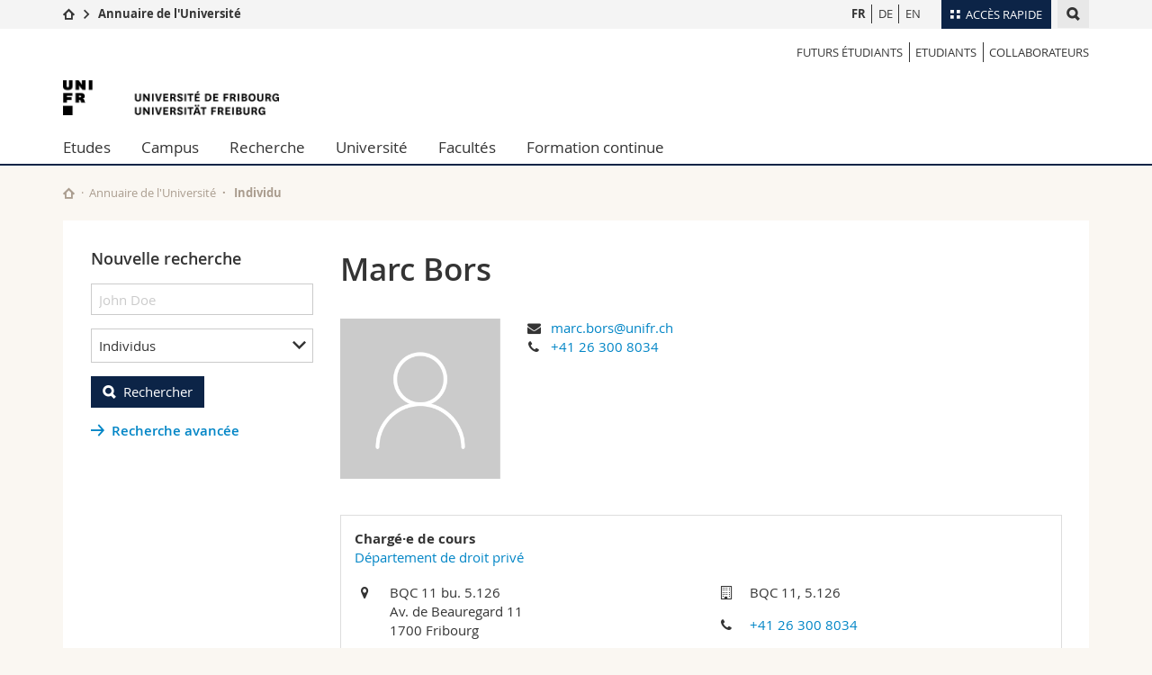

--- FILE ---
content_type: text/html; charset=UTF-8
request_url: https://www.unifr.ch/directory/fr/people/4180/27dae
body_size: 12952
content:
<!--[if lt IE 9]><!DOCTYPE html PUBLIC "-//W3C//DTD XHTML 1.1//EN" "http://www.w3.org/TR/xhtml11/DTD/xhtml11.dtd"><![endif]-->
<!--[if gt IE 8]><!-->
<!DOCTYPE html>
<!--<![endif]-->
<!--[if lt IE 7]><html xmlns="http://www.w3.org/1999/xhtml" class="lt-ie9 lt-ie8 lt-ie7"> <![endif]-->
<!--[if IE 7]><html xmlns="http://www.w3.org/1999/xhtml" class="lt-ie9 lt-ie8"> <![endif]-->
<!--[if IE 8]><html xmlns="http://www.w3.org/1999/xhtml" class="lt-ie9"> <![endif]-->
<!--[if IE 9]><html class="ie9"> <![endif]-->
<!--[if gt IE 9]><!-->
<html lang="fr"><!--<![endif]-->

<head>
    <link rel="preconnect" href="https://cdn.unifr.ch" />
    <link rel="dns-prefetch" href="https://www.googletagmanager.com" />
    <link rel="dns-prefetch" href="https://www.google.com" />
    <link rel="preload" href="https://cdn.unifr.ch/Assets/fonts/OpenSans-Regular-webfont.woff" as="font"
        type="font/woff" crossorigin>
    <link rel="preload" href="https://cdn.unifr.ch/Assets/fonts/OpenSans-Semibold-webfont.woff" as="font"
        type="font/woff" crossorigin>
    <link rel="preload" href="https://cdn.unifr.ch/Assets/fonts/OpenSans-Bold-webfont.woff" as="font"
        type="font/woff" crossorigin>
    <link rel="preload" href="https://cdn.unifr.ch/Assets/fonts/OpenSans-Light-webfont.woff" as="font"
        type="font/woff" crossorigin>

    <meta http-equiv="X-UA-Compatible" content="IE=edge,chrome=1">
    <meta charset="utf-8">
    <meta name="viewport" content="width=device-width, initial-scale=1">
    <meta name="csrf-token" content="4LSjIy5hkA9toUUHrTHe70NCOooREjsom3TFjTKQ" />
            <meta name="robots" content="index, follow">
        <link rel="alternate" hreflang="en" href="https://www.unifr.ch/directory/en/people/4180/27dae"><link rel="alternate" hreflang="de" href="https://www.unifr.ch/directory/de/people/4180/27dae">        <link rel="canonical" href="https://www.unifr.ch/directory/fr/people/4180/27dae">
    
    

    <title>
                    Marc Bors
         - Université de Fribourg
    </title>

    <link href="//cdn.unifr.ch/uf/v2.4.3/css/bootstrap.css" rel="stylesheet" media="all" type="text/css"
        crossorigin>
    <link href="//cdn.unifr.ch/uf/v2.4.3/css/main.css" rel="stylesheet" media="all" type="text/css" crossorigin>
    <link href="https://www.unifr.ch/directory/css/app.css" rel="stylesheet" media="all" type="text/css" crossorigin>
    <link href="//cdn.unifr.ch/uf/v2.4.3/css/directory.css" rel="stylesheet" media="all" type="text/css"
        crossorigin>
    <link rel="shortcut icon" type="image/ico" href="//cdn.unifr.ch/sharedconfig/favicon/favicon.ico">

    <!-- Load IE8 specific styles-->
    <!--[if lt IE 9]> <link href="//cdn.unifr.ch/uf/v2.4.3/css/old_ie.css" rel="stylesheet"/><![endif]-->


    
    <script src="//cdn.unifr.ch/uf/v2.4.3/js/modernizr.js"></script>
    <!-- HTML5 shim and Respond.js for IE8 support of HTML5 elements and media queries -->
    <!-- WARNING: Respond.js doesn't work if you view the page via file:// -->
    <!--[if lt IE 9]>
  <script src="https://oss.maxcdn.com/html5shiv/3.7.2/html5shiv.min.js"></script>
  <script src="https://oss.maxcdn.com/respond/1.4.2/respond.min.js"></script>
 <![endif]-->

    <!-- Google Tag Manager -->
    <script>
        (function(w, d, s, l, i) {
            w[l] = w[l] || [];
            w[l].push({
                'gtm.start': new Date().getTime(),
                event: 'gtm.js'
            });
            var f = d.getElementsByTagName(s)[0],
                j = d.createElement(s),
                dl = l != 'dataLayer' ? '&l=' + l : '';
            j.async = true;
            j.src =
                'https://www.googletagmanager.com/gtm.js?id=' + i + dl;
            f.parentNode.insertBefore(j, f);
        })(window, document, 'script', 'dataLayer', 'GTM-K8998TH');
    </script>
    <!-- End Google Tag Manager -->


    </head>

<body data-lang="fr" class="marine">
    <!-- Google Tag Manager (noscript) -->
    <noscript><iframe src="https://www.googletagmanager.com/ns.html?id=GTM-K8998TH" height="0" width="0"
            style="display:none;visibility:hidden"></iframe></noscript>
    <!-- End Google Tag Manager (noscript) -->
    <!-- Page wrapper-->
    <div id="wrapper">
        <!-- Fixed header-->
        <nav class="fixed-header pusher">
            <div class="fixed-header--bg">
                <div class="container clearfix">

                    <!-- The logo -->
                    <a href="javascript:;" class="open-offcanvas square bg-branded hover hidden-desktop"></a><a
                        href="javascript:;" class="hidden-desktop square logo"></a>


                    <div class="search hidden-mobile">

                        <script class="search--template" type="text/template">
							<li>
								<a class="search--result-link" href="<%= link %>"></a>
								<h5><%= htmlTitle %></h5>
								<p><%= htmlSnippet %></p>
							</li>
						</script>


                        <script class="search--show-more" type="text/template">
                            <li class="text-align-center search--more-results">
                                <a class="search--result-link" href="#"></a>
                                <p>Voir plus de résultats</p>
                                <p>
                                	<i class="gfx gfx-arrow-down"></i>
                                </p>
							</li>
						</script>

                        <a href="#" data-expander-toggler="search-47727"
                            data-fixed-mode-toggler="tablet laptop desktop large" class="search--toggler square"><i
                                class="gfx gfx-search"></i></a>
                        <div data-expander-content="search-47727" data-expander-group="mobile-nav"
                            class="search--input">
                            <div class="container">
                                <div class="input-group">
                                    <input type="text" class="form-control" />
                                    <span class="input-group-btn sd">
                                        <input type="radio" name="searchdomain" value="www.unifr.ch/uni/"
                                            id="local-" class="hidden" />
                                        <label for="local-" class="btn btn-default sd">Local</label>
                                    </span>
                                    <span class="input-group-btn sd">
                                        <input type="radio" name="searchdomain" value="www.unifr.ch"
                                            checked="checked" id="global-" class="hidden" />
                                        <label for="global-" class="btn btn-primary">Global</label>
                                    </span>
                                </div>

                                <ul class="search--results">
                                    <li class="blank-slate">Aucun résultat</li>
                                </ul>
                            </div>
                        </div>
                    </div>


                    <div class="meta-menu"><a href="#" data-fixed-mode-toggler="mobile" data-accordion-toggler="metamenu" class="square meta-menu--toggler hover bg-branded-desk"><i class="gfx gfx-tiles"></i><i class="square-triangle"></i><span class="hidden-mobile">Accès rapide</span></a>
    <div data-accordion-content="metamenu" data-accordion-group="mobile-nav" class="meta-menu--content">
        <nav data-scroll-container="data-scroll-container" class="container">
            <ul>
                <li class="first-level"><a href="#" data-accordion-toggler="meta2" data-scroll-to-me="data-scroll-to-me">Université</a>
                    <nav data-accordion-content="meta2">
                        <ul>
                            <li><a href="https://studies.unifr.ch/fr" title="Les études: Bachelor, Master, Doctorat">Etudes</a></li>
                            <li><a href="https://www.unifr.ch/campus/fr" title="La vie sur le Campus">Campus</a></li>
                            <li><a href="https://www.unifr.ch/research/fr" title="La recherche">Recherche</a></li>
                            <li><a href="https://www.unifr.ch/uni/fr" title="L'Université en bref">Université</a></li>
                            <li><a href="https://www.unifr.ch/formcont/fr"  title="Formation continue">Formation continue</a></li>
                        </ul>
                    </nav>
                </li>
                <li class="first-level"><a href="#" data-accordion-toggler="meta1" data-scroll-to-me="data-scroll-to-me">Facultés</a>
                    <nav data-accordion-content="meta1">
                        <ul>
                            <li><a href="https://www.unifr.ch/theo/fr" title="Accéder à la Faculté de théologie"><span class="glyphicon glyphicon-stop color-orange" aria-hidden="true"></span> Théologie</a></li>
                            <li><a href="https://www.unifr.ch/ius/fr" title="Accéder à la Faculté de droit"><span class="glyphicon glyphicon-stop color-red" aria-hidden="true"></span> Droit</a></li>
                            <li><a href="https://www.unifr.ch/ses/fr" title="Accéder à la Faculté des sciences économiques et sociales"> <span class="glyphicon glyphicon-stop color-purple" aria-hidden="true"></span> Sciences économiques et sociales et management</a></li>
							<li><a href="https://www.unifr.ch/lettres/fr" title="Accéder à la Faculté des lettres et des sciences humaines"><span class="glyphicon glyphicon-stop color-sky" aria-hidden="true"></span> Lettres et sciences humaines</a></li>
							<li><a href="https://www.unifr.ch/eduform/fr" title="Accéder à la Faculté des sciences de l'éducation et de la formation"><span class="glyphicon glyphicon-stop color-violet" aria-hidden="true"></span> Sciences de l'éducation et de la formation</a></li>
                            <li><a href="https://www.unifr.ch/scimed/fr" title="Accéder à la Faculté des sciences et de médecine "><span class="glyphicon glyphicon-stop color-green" aria-hidden="true"></span> Sciences et médecine</a></li>
                             <li><a href="https://www.unifr.ch/faculties/fr/interfacultaire.html" title="Interfacultaire"><span class="glyphicon glyphicon-stop color-marine" aria-hidden="true"></span> Interfacultaire</a></li>
                            
                        </ul>
                    </nav>
                </li>
                <li class="first-level"><a href="https://www.unifr.ch/you-are/fr/" data-accordion-toggler="meta0" data-scroll-to-me="data-scroll-to-me">Vous êtes</a>
                    <nav data-accordion-content="meta0">
                        <ul>
                            <li><a href="https://www.unifr.ch/you-are/fr/futurs-etudiants/" title="Vous êtes... futur·e·s étudiant·e·s">Futurs étudiants</a></li>
                            <li><a href="https://www.unifr.ch/you-are/fr/etudiants/" title="Vous êtes... étudiant·e·s">Etudiants</a></li>
                            <li><a href="https://www.unifr.ch/you-are/fr/medias/" title="Vous êtes... médias">Médias</a></li>
                            <li><a href="https://www.unifr.ch/you-are/fr/chercheurs/" title="Vous êtes... chercheuses et chercheurs">Chercheurs</a></li>
                            <li><a href="https://www.unifr.ch/you-are/fr/collaborateurs/" title="Vous êtes... collaboratrices et collaborateurs">Collaborateurs</a></li>
							<li><a href="https://www.unifr.ch/you-are/fr/doctorants/" title="Vous êtes... doctorant·e·s ">Doctorants</a></li>
                        </ul>
                    </nav>
                </li>
                <li class="first-level meta-menu--contact bg-branded-desk">
                    <a href="#" class="hidden-lg hidden-md" data-accordion-toggler="contact" data-scroll-to-me="data-scroll-to-me">Ressources</a>
					<nav data-accordion-content="contact">
                        <ul>
                            <li><a href="https://www.unifr.ch/directory/fr"><span class="fa fa-user fa-fw" aria-hidden="true"></span> Annuaire du personnel</a></li>
                            <li><a href="https://www.unifr.ch/map"><span class="fa fa-map-signs fa-fw" aria-hidden="true"></span> Plan d'accès</a></li>
                            <li><a href="https://www.unifr.ch/biblio"><span class="fa fa-book fa-fw" aria-hidden="true"></span> Bibliothèques</a></li>
                            <li><a href="https://outlook.com/unifr.ch"><span class="fa fa-envelope fa-fw" aria-hidden="true"></span> Webmail</a></li>
                            <li><a href="https://www.unifr.ch/timetable/fr/"><span class="fa fa-calendar fa-fw" aria-hidden="true"></span> Programme des cours</a></li>
                            <li><a href="https://my.unifr.ch"><span class="fa fa-lock fa-fw" aria-hidden="true"></span> MyUnifr</span></a></li>
                        </ul>
                    </nav>
                </li>
            </ul>
        </nav>
    </div>
</div>
                    <!-- Desktop Langmenu -->
                    <nav class="hidden-mobile square language-switch">
                        <ul>
                            <li><a href="https://www.unifr.ch/directory/fr/switch/fr"
                                    class=" bold ">FR</a></li>

                            <li><a href="https://www.unifr.ch/directory/fr/switch/de"
                                    class="">DE</a></li>

                            <li><a href="https://www.unifr.ch/directory/fr/switch/en"
                                    class="">EN</a></li>
                        </ul>
                    </nav>

                    <!-- Global Breadcrumn -->
                    <div class="breadcrumbs square">
                        <a href="http://www.unifr.ch" data-accordion-toggler="crumbs"
                            class="square bg-white hover hidden-desktop breadcrumbs--toggler"
                            data-accordion-state="closed"><i class="gfx gfx-home"></i><i
                                class="square-triangle"></i></a>
                        <div data-accordion-content="crumbs" data-accordion-group="mobile-nav"
                            class="breadcrumbs--content" data-accordion-state="closed">
                            <nav class="breadcrumbs--mobile shortened">
                                <ul class="breadcrumbs--slider">
                                    <!-- level 0 -->
                                    <li><a href="http://www.unifr.ch" class="gfx gfx-home"></a></li>
                                    <!-- level 1 -->
                                    <li class="gfx gfx-triangle-right"></li>
                                    <li class="desktop-expanded">
                                        <a href="https://www.unifr.ch/directory"
                                            class="short bold">Annuaire de l&#039;Université</a>
                                        <a href="https://www.unifr.ch/directory"
                                            class="long bold">Annuaire de l&#039;Université</a>
                                    </li>
                                </ul>
                            </nav>
                        </div>
                    </div>
                    <!-- Global Breadcrumb OLD -->
                </div>
            </div>
        </nav>

        <!-- Offcanvas pusher-->
        <div class="pusher pass-height">
            <!-- Page header/offcanvas-->
            <header id="header" class="offcanvas pass-height">
                <nav class="service-menu">
                    <!-- mobile tools menu -->
                    <div class="hidden-desktop clearfix">

                        <!-- Search Mobile -->

                        <div class="search">

                            <script class="search--template" type="text/template">
								<li>
									<a class="search--result-link" href="<%= link %>"></a>
									<h5><%= htmlTitle %></h5>
									<p><%= htmlSnippet %></p>
								</li>
							</script>


                            <script class="search--show-more" type="text/template">
								<li class="text-align-center search--more-results">
									<a class="search--result-link" href="#"></a>
                                    <p>Voir plus de résultats</p>
                                    <p>
                                    	<i class="gfx gfx-arrow-down"></i>
                                    </p>
								</li>
							</script>

                            <a href="#" data-expander-toggler="search-27564"
                                data-fixed-mode-toggler="tablet laptop desktop large"
                                class="search--toggler square"><i class="gfx gfx-search"></i></a>
                            <div data-expander-content="search-27564" data-expander-group="mobile-nav"
                                class="search--input">
                                <div class="container">

                                    <div class="input-group">
                                        <input type="text" class="form-control" />
                                        <span class="input-group-btn sd">
                                            <input type="radio" name="searchdomain" value="www.unifr.ch/uni/"
                                                id="local-" class="hidden" />
                                            <label for="local-" class="btn btn-default sd">Local</label>
                                        </span>
                                        <span class="input-group-btn sd">
                                            <input type="radio" name="searchdomain" value="www.unifr.ch"
                                                checked="checked" id="global-" class="hidden" />
                                            <label for="global-" class="btn btn-primary">Global</label>
                                        </span>
                                    </div>

                                    <ul class="search--results">
                                        <li class="blank-slate">Aucun résultat</li>
                                    </ul>
                                </div>
                            </div>
                        </div>


                        <!-- langmenu.mobile -->
                        <nav class="language-switch square hover bg-white"><a href="#"
                                data-accordion-toggler="language-switch"
                                class="toggle-language-switch square">FR</a>
                            <div data-accordion-content="language-switch" class="dropdown">
                                <ul class="bg-white">
                                    <li><a href="https://www.unifr.ch/directory/fr/switch/fr"
                                            class="square bg-white hover  bold ">FR</a>
                                    </li>

                                    <li><a href="https://www.unifr.ch/directory/fr/switch/de"
                                            class="square bg-white hover ">DE</a>
                                    </li>

                                    <li><a href="https://www.unifr.ch/directory/fr/switch/en"
                                            class="square bg-white hover ">EN</a>
                                    </li>
                                </ul>
                            </div>
                        </nav>
                        <a href="javascript:;" class="close-offcanvas square hover bg-marine"></a>
                    </div>

                    <div class="hidden-mobile">
                        <div class="container service-menu--relation">
                            <nav class="clearfix">
                                <ul>
                                    <li class="first"><a
                                            href="///you-are/fr/futurs-etudiants"
                                            title="Futurs étudiants">Futurs étudiants</a>
                                    </li>
                                    <li><a href="///you-are/fr/etudiants"
                                            title="Etudiants">Etudiants</a>
                                    </li>
                                    <li class="last"><a
                                            href="///you-are/fr/collaborateurs"
                                            title="Collaborateurs">Collaborateurs</a>
                                    </li>
                                </ul>
                            </nav>

                            <h1 class="logo"><span class="sr-only">University of Fribourg</span><a
                                    href="//www.unifr.ch"><img src="//cdn.unifr.ch/uf/v2.4.3/gfx/logo.png" /></a>
                            </h1>
                            <p class="service-menu--department"></p>
                        </div>
                    </div>
                </nav>

                <!-- to toggle between the two types of navigation. The underlying-->
                <!-- structure is exactly the same.-->
                <nav class="push-menu container">
                    <!-- First navigation level is visible, therefore needs-->
                    <!-- the class .in-->
                    <!-- .default is needed to not register a swipe event listener-->
                    <div class="level default in">
                        <ul><li class=""><a href="//www.unifr.ch/studies/fr/ " class="deeper">Etudes</a><div class="level"><ul><li><a href="#" class="back">Back</a></li>

<!-- start parentRowTpl -->
<li class="">
	<a href="https://studies.unifr.ch/fr" title="Offre d'études"   class="deeper">
		Offre d'études
		<!--<span class="deeper"></span>-->
	</a>
	


<!-- start innerTpl -->
<div class="level">
	<ul>
		<li><a href="#" class="back">Retour</a></li>
		<li><a href="https://studies.unifr.ch/fr/" title="Offre d’études complète" >Offre d’études complète</a></li>
<li><a href="https://studies.unifr.ch/fr/offre/courses/?ba=1&ma=0&do=0" title="Bachelor" >Bachelor</a></li>
<li><a href="https://studies.unifr.ch/fr/offre/courses/?ba=0&ma=1&do=0" title="Master" >Master</a></li>
<li><a href="https://studies.unifr.ch/fr/offre/courses/?ba=0&ma=0&do=1" title="Doctorat" >Doctorat</a></li>

	</ul>
</div>
<!-- end innerTpl -->
</li>
<!-- end parentRowTpl -->


<!-- start parentRowTpl -->
<li class="">
	<a href="//www.unifr.ch/studies/fr/organisation/" title="Organisation des études"   class="deeper">
		Organisation des études
		<!--<span class="deeper"></span>-->
	</a>
	


<!-- start innerTpl -->
<div class="level">
	<ul>
		<li><a href="#" class="back">Retour</a></li>
		<li><a href="//www.unifr.ch/studies/fr/organisation/debut-etudes/" title="Début des études" >Début des études</a></li>
<li><a href="//www.unifr.ch/studies/fr/organisation/pendant-etudes/" title="Pendant les études" >Pendant les études</a></li>
<li><a href="//www.unifr.ch/studies/fr/organisation/prestations-admin-etudiants/" title="Prestations administratives étudiant·e·s Unifr" >Prestations administratives étudiant·e·s Unifr</a></li>
<li><a href="//www.unifr.ch/studies/fr/organisation/lexique/" title="Glossaire" >Glossaire</a></li>

	</ul>
</div>
<!-- end innerTpl -->
</li>
<!-- end parentRowTpl -->


<!-- start parentRowTpl -->
<li class="">
	<a href="//www.unifr.ch/studies/fr/choisir-fribourg/vivre-fribourg.html" title="Choisir Fribourg"   class="deeper">
		Choisir Fribourg
		<!--<span class="deeper"></span>-->
	</a>
	


<!-- start innerTpl -->
<div class="level">
	<ul>
		<li><a href="#" class="back">Retour</a></li>
		<li><a href="//www.unifr.ch/studies/fr/choisir-fribourg/vivre-fribourg.html" title="Vivre à Fribourg" >Vivre à Fribourg</a></li>
<li><a href="//www.unifr.ch/studies/fr/choisir-fribourg/habiter-fribourg.html" title="Habiter à Fribourg" >Habiter à Fribourg</a></li>
<li><a href="//www.unifr.ch/studies/fr/choisir-fribourg/fribourg-region.html" title="Fribourg et sa région" >Fribourg et sa région</a></li>

	</ul>
</div>
<!-- end innerTpl -->
</li>
<!-- end parentRowTpl -->


<!-- start parentRowTpl -->
<li class="">
	<a href="//www.unifr.ch/studies/fr/admission/" title="Admission"   class="deeper">
		Admission
		<!--<span class="deeper"></span>-->
	</a>
	


<!-- start innerTpl -->
<div class="level">
	<ul>
		<li><a href="#" class="back">Retour</a></li>
		<li><a href="//www.unifr.ch/studies/fr/admission/admission-bachelor/" title="Bachelor" >Bachelor</a></li>
<li><a href="//www.unifr.ch/studies/fr/admission/admission-master/" title="Master" >Master</a></li>
<li><a href="//www.unifr.ch/studies/fr/admission/admission-deem/" title="DEEM" >Diplôme d’enseignement pour les écoles de maturité (DEEM)</a></li>
<li><a href="//www.unifr.ch/studies/fr/admission/admission-doctorat-post-doctorat/" title="Doctorat & post-doctorat" >Doctorat & post-doctorat</a></li>
<li><a href="//www.unifr.ch/studies/fr/admission/admission-etudiant-hote/" title="Etudiant hôte" >Etudiant hôte</a></li>
<li><a href="//www.unifr.ch/studies/fr/admission/admission-auditeur.html" title="Auditeur" >Auditeur</a></li>
<li><a href="//www.unifr.ch/studies/fr/admission/personnesrefugiees.html" title="Réfugié" >Personnes réfugiées</a></li>
<li><a href="//www.unifr.ch/studies/fr/admission/welcome-center.html" title="Welcome Center" >Welcome Center</a></li>
<li><a href="//www.unifr.ch/studies/fr/admission/contact-and-team/contact.html" title="Contact & Team" >Contact & team</a></li>
<li><a href="//www.unifr.ch/studies/fr/organisation/prestations-admin-etudiants/" title="Prestations administratives étudiants Unifr" >Prestations administratives pour les étudiants de l'Unifr</a></li>

	</ul>
</div>
<!-- end innerTpl -->
</li>
<!-- end parentRowTpl -->


<!-- start parentRowTpl -->
<li class="">
	<a href="//www.unifr.ch/studies/fr/mobilite/" title="Mobilité à l'Université de Fribourg"   class="deeper">
		Mobilité
		<!--<span class="deeper"></span>-->
	</a>
	


<!-- start innerTpl -->
<div class="level">
	<ul>
		<li><a href="#" class="back">Retour</a></li>
		<li><a href="//www.unifr.ch/studies/fr/mobilite/incoming/" title="Incoming" >Incoming</a></li>
<li><a href="//www.unifr.ch/studies/fr/mobilite/outgoing/" title="Outgoing" >Outgoing</a></li>
<li><a href="//www.unifr.ch/studies/fr/mobilite/contact/" title="Contact" >Contact</a></li>

	</ul>
</div>
<!-- end innerTpl -->
</li>
<!-- end parentRowTpl -->


<!-- start parentRowTpl -->
<li class="">
	<a href="//www.unifr.ch/studies/fr/diploma/" title="Diplôme"   class="deeper">
		Diplôme
		<!--<span class="deeper"></span>-->
	</a>
	


<!-- start innerTpl -->
<div class="level">
	<ul>
		<li><a href="#" class="back">Retour</a></li>
		<li><a href="//www.unifr.ch/studies/fr/diploma/diplome.html" title="Diplôme de l’Université" >Diplôme de l’Université </a></li>
<li><a href="//www.unifr.ch/studies/fr/diploma/supplement-au-diplome.html" title="Supplément au diplôme" >Supplément au diplôme</a></li>
<li><a href="//www.unifr.ch/studies/fr/diploma/verification.html" title="Vérification" >Vérification</a></li>
<li><a href="//www.unifr.ch/studies/fr/diploma/duplicata.html" title="Duplicata" >Duplicata</a></li>
<li><a href="//www.unifr.ch/studies/fr/diploma/equivalence-licence-master.html" title="Équivalence licence / master" >Équivalence licence / master</a></li>
<li><a href="//www.unifr.ch/studies/fr/diploma/copie-conforme-certification.html" title="Copie conforme, certification de l'original" >Copie conforme, certification de l'original</a></li>

	</ul>
</div>
<!-- end innerTpl -->
</li>
<!-- end parentRowTpl -->


<!-- start parentRowTpl -->
<li class="">
	<a href="https://www.unifr.ch/campus/fr/support/" title="Soutien & ressources"   class="deeper">
		Soutien & ressources
		<!--<span class="deeper"></span>-->
	</a>
	


<!-- start innerTpl -->
<div class="level">
	<ul>
		<li><a href="#" class="back">Retour</a></li>
		<li><a href="https://www.unifr.ch/campus/fr/support/soutien-financier/" title="Soutien financier & assurances" >Soutien financier & assurances</a></li>
<li><a href="https://www.unifr.ch/campus/fr/support/sante-bien-etre/" title="Bien-être & santé" >Bien-être & santé</a></li>
<li><a href="https://www.unifr.ch/campus/fr/support/apprentissage-et-reussite/" title="Apprentissage & réussite" >Apprentissage & réussite</a></li>
<li><a href="https://www.unifr.ch/campus/fr/support/egalite-and-parentalite/" title="Egalité & parentalité" >Egalité & parentalité</a></li>
<li><a href="https://www.unifr.ch/campus/fr/support/conflits-et-discrimination/" title="Conflits & discrimination" >Conflits & discrimination</a></li>
<li><a href="https://www.unifr.ch/campus/fr/support/soutien-administratif/" title="Soutien administratif & juridique" >Soutien administratif & juridique</a></li>
<li><a href="https://www.unifr.ch/campus/fr/support/contacts.html" title="Contacts" >Contacts</a></li>
<li><a href="https://www.unifr.ch/campus/fr/support/urgence.html" title="Numéros d'urgence" >Numéros d'urgence</a></li>

	</ul>
</div>
<!-- end innerTpl -->
</li>
<!-- end parentRowTpl -->
</ul> </div> </li><li class=""><a href="//www.unifr.ch/campus/fr/ " class="deeper">Campus</a><div class="level"><ul><li><a href="#" class="back">Back</a></li>

<!-- start parentRowTpl -->
<li class="">
	<a href="//www.unifr.ch/campus/fr/activites-sur-le-campus/" title="Activités"   class="deeper">
		Activités
		<!--<span class="deeper"></span>-->
	</a>
	


<!-- start innerTpl -->
<div class="level">
	<ul>
		<li><a href="#" class="back">Retour</a></li>
		<li><a href="//agenda.unifr.ch/" title="Agenda" >Agenda</a></li>
<li><a href="//www.unifr.ch/campus/fr/activites-sur-le-campus/sports.html" title="Sport" >Sport</a></li>
<li><a href="//www.unifr.ch/campus/fr/activites-sur-le-campus/cours-de-langues.html" title="Cours de langues" >Cours de langues</a></li>
<li><a href="//www.unifr.ch/campus/fr/activites-sur-le-campus/culture-et-vie-sociale.html" title="Culture et vie sociale" >Culture et vie sociale</a></li>
<li><a href="//www.unifr.ch/campus/fr/activites-sur-le-campus/medias.html" title="Médias étudiants" >Médias étudiants</a></li>
<li><a href="//www.unifr.ch/campus/fr/activites-sur-le-campus/associations.html" title="Associations d'étudiant·e·s" >Associations d'étudiant·e·s</a></li>

	</ul>
</div>
<!-- end innerTpl -->
</li>
<!-- end parentRowTpl -->


<!-- start parentRowTpl -->
<li class="">
	<a href="//www.unifr.ch/campus/fr/prestations/" title="Prestations"   class="deeper">
		Prestations
		<!--<span class="deeper"></span>-->
	</a>
	


<!-- start innerTpl -->
<div class="level">
	<ul>
		<li><a href="#" class="back">Retour</a></li>
		<li><a href="http://www.unifr.ch/uni-info" title="Uni-Info" >Uni-Info</a></li>
<li><a href="//www.unifr.ch/campus/fr/prestations/campuscard.html" title="Campus Card" >Campus Card</a></li>
<li><a href="//www.unifr.ch/campus/fr/prestations/informatique.html" title="Informatique" >Informatique</a></li>
<li><a href="//www.unifr.ch/campus/fr/prestations/imprimerie-et-photocopies.html" title="Imprimerie et photocopies" >Imprimerie et photocopies</a></li>
<li><a href="//www.unifr.ch/campus/fr/prestations/objets-trouves.html" title="Objets trouvés" >Objets trouvés</a></li>

	</ul>
</div>
<!-- end innerTpl -->
</li>
<!-- end parentRowTpl -->


<!-- start parentRowTpl -->
<li class="">
	<a href="//www.unifr.ch/campus/fr/infrastructures/" title="Infrastructures"   class="deeper">
		Infrastructures
		<!--<span class="deeper"></span>-->
	</a>
	


<!-- start innerTpl -->
<div class="level">
	<ul>
		<li><a href="#" class="back">Retour</a></li>
		<li><a href="//www.unifr.ch/map/fr" title="Plans d'accès" >Plans d'accès</a></li>
<li><a href="//www.unifr.ch/biblio" title="Bibliothèques" >Bibliothèques</a></li>
<li><a href="//www.unifr.ch/campus/fr/infrastructures/casiers.html" title="Casiers" >Casiers</a></li>
<li><a href="//www.unifr.ch/mensa" title="Restaurants Mensa" >Restaurants (Mensa)</a></li>
<li><a href="//www.unifr.ch/campus/fr/infrastructures/creche.html" title="Crèche" >Crèche</a></li>

	</ul>
</div>
<!-- end innerTpl -->
</li>
<!-- end parentRowTpl -->
<li><a href="//www.unifr.ch/campus/fr/logements.html" title="Logements" >Logements</a></li>


<!-- start parentRowTpl -->
<li class="">
	<a href="//www.unifr.ch/campus/fr/career-services/" title="Career Services"   class="deeper">
		Career Services
		<!--<span class="deeper"></span>-->
	</a>
	


<!-- start innerTpl -->
<div class="level">
	<ul>
		<li><a href="#" class="back">Retour</a></li>
		<li><a href="//www.unifr.ch/campus/fr/career-services/workshops/workshop/" title="Evénements / Workshop" >Evénements / Workshop</a></li>
<li><a href="//www.unifr.ch/campus/fr/career-services/conseil/" title="Conseil carrière" >Conseil carrière</a></li>
<li><a href="//www.unifr.ch/campus/fr/career-services/career-forum/" title="Career Forum" >Career Forum</a></li>
<li><a href="//www.unifr.ch/campus/fr/career-services/employeurs.html" title="Pour les employeurs" >Pour les employeurs</a></li>
<li><a href="//www.unifr.ch/campus/fr/career-services/job.html" title="Offre d'emploi" >Offre d'emploi</a></li>
<li><a href="//www.unifr.ch/campus/fr/career-services/perspectives/" title="Perspectives" >Perspectives</a></li>
<li><a href="//www.unifr.ch/campus/fr/career-services/contact.html" title="Contact" >Contact</a></li>

	</ul>
</div>
<!-- end innerTpl -->
</li>
<!-- end parentRowTpl -->


<!-- start parentRowTpl -->
<li class="">
	<a href="//www.unifr.ch/campus/fr/support/" title="Soutien & ressources"   class="deeper">
		Soutien & ressources
		<!--<span class="deeper"></span>-->
	</a>
	


<!-- start innerTpl -->
<div class="level">
	<ul>
		<li><a href="#" class="back">Retour</a></li>
		<li><a href="//www.unifr.ch/campus/fr/support/soutien-financier/" title="Soutien financier & assurances" >Soutien financier & assurances</a></li>
<li><a href="//www.unifr.ch/campus/fr/support/sante-bien-etre/" title="Bien-être & santé" >Bien-être & santé</a></li>
<li><a href="//www.unifr.ch/campus/fr/support/apprentissage-et-reussite/" title="Apprentissage & réussite" >Apprentissage & réussite</a></li>
<li><a href="//www.unifr.ch/campus/fr/support/egalite-and-parentalite/" title="Egalité & parentalité" >Egalité & parentalité</a></li>
<li><a href="//www.unifr.ch/campus/fr/support/conflits-et-discrimination/" title="Conflits & discrimination" >Conflits & discrimination</a></li>
<li><a href="//www.unifr.ch/campus/fr/support/soutien-administratif/" title="Soutien administratif & juridique" >Soutien administratif & juridique</a></li>
<li><a href="//www.unifr.ch/campus/fr/support/contacts.html" title="Contacts" >Contacts</a></li>
<li><a href="//www.unifr.ch/campus/fr/support/urgence.html" title="Numéros d'urgence" >Numéros d'urgence</a></li>

	</ul>
</div>
<!-- end innerTpl -->
</li>
<!-- end parentRowTpl -->
</ul> </div> </li><li class=""><a href="//www.unifr.ch/research/fr/ " class="deeper">Recherche</a><div class="level"><ul><li><a href="#" class="back">Back</a></li>

<!-- start parentRowTpl -->
<li class="">
	<a href="//www.unifr.ch/research/fr/points-forts/" title="Research @Unifr"   class="deeper">
		Research @Unifr
		<!--<span class="deeper"></span>-->
	</a>
	


<!-- start innerTpl -->
<div class="level">
	<ul>
		<li><a href="#" class="back">Retour</a></li>
		<li><a href="//www.unifr.ch/research/fr/points-forts/sujets-de-recherche-par-faculte/" title="Sujets de recherche par faculté" >Sujets de recherche par faculté</a></li>
<li><a href="//www.unifr.ch/research/fr/points-forts/publications-unifr/" title="Publications @ UniFr" >Publications @ UniFr</a></li>
<li><a href="//www.unifr.ch/research/fr/points-forts/erc/" title="Subventions du Conseil européen de la recherche (ERC)" >ERC Grants</a></li>
<li><a href="//www.unifr.ch/research/fr/points-forts/nccr.html" title="Pôles de recherche nationaux (PRN)" >Pôles de recherche nationaux (PRN)</a></li>

	</ul>
</div>
<!-- end innerTpl -->
</li>
<!-- end parentRowTpl -->


<!-- start parentRowTpl -->
<li class="">
	<a href="//www.unifr.ch/research/fr/news-events/" title="Nouvelles et événements"   class="deeper">
		News & Events
		<!--<span class="deeper"></span>-->
	</a>
	


<!-- start innerTpl -->
<div class="level">
	<ul>
		<li><a href="#" class="back">Retour</a></li>
		<li><a href="//www.unifr.ch/research/fr/news-events/news/" title="Actualités" >Actualités</a></li>
<li><a href="//www.unifr.ch/research/fr/news-events/agenda/" title="Agenda" >Agenda</a></li>
<li><a href="//www.unifr.ch/research/fr/news-events/calls/" title="Calls" >Mises au concours (calls)</a></li>
<li><a href="//www.unifr.ch/research/fr/news-events/magazine-newsletters.html" title="Magazines et newsletters" >Magazines et newsletters</a></li>
<li><a href="//www.unifr.ch/research/fr/news-events/twitter.html" title="Suivez les Tweets de @UnifrResearch" >Suivez les Tweets de @UnifrResearch</a></li>

	</ul>
</div>
<!-- end innerTpl -->
</li>
<!-- end parentRowTpl -->


<!-- start parentRowTpl -->
<li class="">
	<a href="//www.unifr.ch/research/fr/financement/" title="Financement"   class="deeper">
		Financement
		<!--<span class="deeper"></span>-->
	</a>
	


<!-- start innerTpl -->
<div class="level">
	<ul>
		<li><a href="#" class="back">Retour</a></li>
		<li><a href="//www.unifr.ch/research/fr/financement/db-source-financement/" title="Base de données des sources de financement pour la recherche" >Sources de financement</a></li>
<li><a href="//www.unifr.ch/research/fr/financement/grant-tool.html" title="Grant tool" >Grant Tool</a></li>
<li><a href="http://pivot.proquest.com/dashboard" title="Pivot-RP" >Pivot-RP</a></li>
<li><a href="//www.unifr.ch/research/fr/financement/calls/" title="Mises au concours (calls) pour chercheuses et chercheurs" >Mises au concours (calls)</a></li>
<li><a href="//www.unifr.ch/research/fr/financement/recherche-linnovation-dans-lue.html" title="Tout savoir sur la recherche et l'innovation dans l'UE" >Tout savoir sur la recherche et l'innovation dans l'UE</a></li>
<li><a href="//www.unifr.ch/research/fr/financement/financements-internes/" title="Financements internes" >Financements internes @ Unifr</a></li>
<li><a href="//www.unifr.ch/research/fr/financement/externe-datenbanken-und-listen.html" title="Bases de données et listes externes" >Bases de données et listes externes</a></li>
<li><a href="//www.unifr.ch/research/fr/financement/faq/" title="FAQs" >FAQs</a></li>

	</ul>
</div>
<!-- end innerTpl -->
</li>
<!-- end parentRowTpl -->


<!-- start parentRowTpl -->
<li class="">
	<a href="//www.unifr.ch/research/fr/valeurs-et-éthique/" title="Valeurs et éthique"   class="deeper">
		Valeurs et éthique 
		<!--<span class="deeper"></span>-->
	</a>
	


<!-- start innerTpl -->
<div class="level">
	<ul>
		<li><a href="#" class="back">Retour</a></li>
		<li><a href="https://www.unifr.ch/uni/fr/portrait/valeurs.html" title="Valeurs" >Valeurs de l'UniFr</a></li>
<li><a href="https://www.unifr.ch/scimed/fr/research/animaux/" title="Recherche impliquant des animaux" >Recherche impliquant des animaux</a></li>
<li><a href="https://www.unifr.ch/uni/fr/organisation/services-du-rectorat/service-juridique/ethique-dans-la-recherche/recherche-etre-humain.html" title="Recherche sur l'être humain" >Recherche sur l'être humain</a></li>
<li><a href="//www.unifr.ch/research/fr/valeurs-et-éthique/bonnes-pratiques-de-recherche/" title="Bonnes pratiques de recherche" >Bonnes pratiques de recherche</a></li>
<li><a href="https://www.unifr.ch/uni/fr/organisation/services-du-rectorat/service-juridique/ethique-dans-la-recherche/protection-des-donnees.html" title="Protection des données dans la recherche" >Protection des données dans la recherche</a></li>
<li><a href="https://www.unifr.ch/research/fr/openscience/" title="Open Science" >Open Science</a></li>

	</ul>
</div>
<!-- end innerTpl -->
</li>
<!-- end parentRowTpl -->


<!-- start parentRowTpl -->
<li class="">
	<a href="//www.unifr.ch/research/fr/openscience/" title="Open Science"   class="deeper">
		Open Science
		<!--<span class="deeper"></span>-->
	</a>
	


<!-- start innerTpl -->
<div class="level">
	<ul>
		<li><a href="#" class="back">Retour</a></li>
		<li><a href="//www.unifr.ch/research/fr/openscience/open-research-data/" title="(Open) Research Data" >(Open) Research Data</a></li>
<li><a href="//www.unifr.ch/research/fr/openscience/open-access/" title="Open Access" >Open Access</a></li>
<li><a href="//www.unifr.ch/research/fr/openscience/orcid/" title="ORCiD" >ORCiD</a></li>
<li><a href="http://www.unifr.ch/biblio/fr" title="Bibliothèques" >Bibliothèques</a></li>
<li><a href="//www.unifr.ch/research/fr/openscience/plagiarism.html" title="Research integrity" >Intégrité de la recherche</a></li>
<li><a href="//www.unifr.ch/research/fr/openscience/open-science-evenements/" title="Événements Open Science" >Événements Open Science</a></li>
<li><a href="//www.unifr.ch/research/fr/openscience/open-science-support.html" title="Open Science Support Services for Researchers" >Open Science Support @ UniFr</a></li>

	</ul>
</div>
<!-- end innerTpl -->
</li>
<!-- end parentRowTpl -->
<li><a href="https://www.unifr.ch/innovation/fr/" title="Innovation" >Innovation</a></li>


<!-- start parentRowTpl -->
<li class="">
	<a href="//www.unifr.ch/research/fr/contact/liste-des-contacts.html" title="Contact et services"   class="deeper">
		Contact & Services
		<!--<span class="deeper"></span>-->
	</a>
	


<!-- start innerTpl -->
<div class="level">
	<ul>
		<li><a href="#" class="back">Retour</a></li>
		<li><a href="//www.unifr.ch/research/fr/contact/promrech.html" title="Service Promotion Recherche" 1533,2232,2243,2245,1571,2246,2247,2241,2318,2329,2330,2331,,,,,,,,,,,,,,,,,,,,,,,,,,,,,,,,,,,,,,,,,,,,,,,,,,,,,,,,,,,,,,,,,,,,,,,,,,,,,,,,,,,,,,,,,,,,,,,,,,,,,,,,,,,,,,,,,,,,,,,,,,,,,,,,,,2317>Service Promotion Recherche</a></li>
<li><a href="https://www.unifr.ch/innovation/fr/contact/contact.html" title="Transfert de connaissances et de technologie" >Transfert de connaissances et de technologie </a></li>
<li><a href="https://www.unifr.ch/uni/fr/organisation/acad/international/" title="Service des relations internationales" >Relations internationales</a></li>
<li><a href="http://www.unifr.ch/graduatecampus/fr/" title="Graduate Campus Unifr" >Graduate Campus Unifr</a></li>
<li><a href="https://fondation.unifr.ch/fr/" title="Fondation de l'Université" >Fondation de l'Université</a></li>
<li><a href="//www.unifr.ch/research/fr/contact/recherche-emploi.html" title="Carrière & Emploi" >Carrière & Emploi</a></li>
<li><a href="//www.unifr.ch/research/fr/contact/welcomecenter/" title="Welcome Center" >Welcome Center</a></li>

	</ul>
</div>
<!-- end innerTpl -->
</li>
<!-- end parentRowTpl -->
</ul> </div> </li><li class="">
    <a href="//www.unifr.ch/uni/fr/ " class="deeper">Université</a>
    <div class="level">
        <ul><li><a href="#" class="back">Back</a></li>

<!-- start parentRowTpl -->
<li class="">
	<a href="//www.unifr.ch/uni/fr/portrait/en-bref.html" title="Portrait"   class="deeper">
		Portrait
		<!--<span class="deeper"></span>-->
	</a>
	


<!-- start innerTpl -->
<div class="level">
	<ul>
		<li><a href="#" class="back">Retour</a></li>
		<li><a href="//www.unifr.ch/uni/fr/portrait/en-bref.html" title="L'université en bref" >En bref</a></li>
<li><a href="//www.unifr.ch/uni/fr/portrait/historique.html" title="Historique" >Historique</a></li>
<li><a href="//www.unifr.ch/uni/fr/portrait/valeurs.html" title="Valeurs" >Valeurs</a></li>
<li><a href="//www.unifr.ch/uni/fr/portrait/strategie.html" title="Stratégie 2030" >Stratégie</a></li>
<li><a href="//www.unifr.ch/uni/fr/portrait/digitalisation.html" title="Stratégie de digitalisation" >Stratégie de digitalisation</a></li>
<li><a href="//www.unifr.ch/uni/fr/portrait/linguistique/" title="Politique des langues" >Politique des langues</a></li>
<li><a href="https://www.unifr.ch/rapport-annuel/fr/" title="Rapport annuel" >Rapport annuel</a></li>
<li><a href="//www.unifr.ch/uni/fr/portrait/statistiques.html" title="Statistiques" >Statistiques</a></li>
<li><a href="//www.unifr.ch/uni/fr/portrait/rankings.html" title="Classements" >Classements</a></li>
<li><a href="//www.unifr.ch/uni/fr/portrait/visite-virtuelle.html" title="Visite virtuelle" >Visite virtuelle</a></li>
<li><a href="//www.unifr.ch/uni/fr/portrait/partenariats.html" title="Partenariats et relations internationales" >Partenariats et relations internationales</a></li>

	</ul>
</div>
<!-- end innerTpl -->
</li>
<!-- end parentRowTpl -->


<!-- start parentRowTpl -->
<li class="">
	<a href="//www.unifr.ch/uni/fr/organisation/" title="Organisation"   class="deeper">
		Organisation
		<!--<span class="deeper"></span>-->
	</a>
	


<!-- start innerTpl -->
<div class="level">
	<ul>
		<li><a href="#" class="back">Retour</a></li>
		<li><a href="//www.unifr.ch/uni/fr/organisation/organigramme.html" title="Organigramme" >Organigramme</a></li>
<li><a href="//www.unifr.ch/uni/fr/organisation/senat/" title="Sénat" >Sénat</a></li>
<li><a href="//www.unifr.ch/uni/fr/organisation/direction/" title="Direction de l'Université" >Direction de l'Université</a></li>
<li><a href="//www.unifr.ch/uni/fr/organisation/services-du-rectorat/" title="Services du Rectorat" >Services du Rectorat</a></li>
<li><a href="//www.unifr.ch/uni/fr/organisation/acad/" title="Services académiques" >Services académiques</a></li>
<li><a href="//www.unifr.ch/uni/fr/organisation/services-administratifs/" title="Services administratifs" >Services administratifs</a></li>
<li><a href="//www.unifr.ch/uni/fr/organisation/services-it/" title="Services IT" >Services IT</a></li>
<li><a href="http://www.unifr.ch/faculties/fr/" title="Facultés & Instituts" >Facultés & Instituts</a></li>
<li><a href="//www.unifr.ch/uni/fr/organisation/corps-universitaires/" title="Corps universitaires" >Corps universitaires</a></li>
<li><a href="//www.unifr.ch/uni/fr/organisation/commissions/" title="Commissions" >Commissions</a></li>
<li><a href="//www.unifr.ch/uni/fr/organisation/office-mediation.html" title="Service de médiation de l'Université de Fribourg" >Service de médiation / Ombudsstelle</a></li>

	</ul>
</div>
<!-- end innerTpl -->
</li>
<!-- end parentRowTpl -->
<li><a href="//www.unifr.ch/uni/fr/legislation/" title="Statuts et règlements" >Statuts & règlements</a></li>
<li><a href="//www.unifr.ch/map" title="Plans d'accès" >Plans d'accès</a></li>


<!-- start parentRowTpl -->
<li class="">
	<a href="//www.unifr.ch/uni/fr/science-and-societe/" title="Science & Société"   class="deeper">
		Science & Société
		<!--<span class="deeper"></span>-->
	</a>
	


<!-- start innerTpl -->
<div class="level">
	<ul>
		<li><a href="#" class="back">Retour</a></li>
		<li><a href="//www.unifr.ch/uni/fr/science-and-societe/cafes-scientifiques/" title="Cafés scientifiques" >Cafés scientifiques</a></li>
<li><a href="//www.unifr.ch/uni/fr/science-and-societe/mt-180/" title="Ma thèse en 180s" >Ma thèse en 180s</a></li>
<li><a href="//events.unifr.ch/scienceslam" title="Science Slam" >Science Slam</a></li>
<li><a href="https://events.unifr.ch/wins/fr/" title="Science For Youth SFY" >Science For Youth SFY</a></li>
<li><a href="https://www.unifr.ch/studies/fr/offre/autres-formations/uni3a.html" title="Université des aînés" >Université des aînés</a></li>
<li><a href="https://events.unifr.ch/internetpourlesfilles/" title="Internet & Code pour les filles" >Internet & Code pour les filles</a></li>
<li><a href="http://events.unifr.ch/futurentousgenres/fr/" title="Journée "Futur en tous genres"" >Journée "Futur en tous genres"</a></li>
<li><a href="//www.unifr.ch/gouters" title="Goûters scientifiques" >Goûters scientifiques</a></li>
<li><a href="//events.unifr.ch/kidsuni/fr" title="Kids-uni" >Kids-uni</a></li>
<li><a href="//www.bible-orient-museum.ch/" title="Musée Bible + Orient" >Musée Bible + Orient</a></li>
<li><a href="//www.unifr.ch/jardin-botanique/fr/" title="Jardin botanique" >Jardin botanique</a></li>
<li><a href="https://events.unifr.ch/droitcinema/fr/" title="Le Droit dans le cinéma" >Le Droit dans le cinéma</a></li>
<li><a href="https://events.unifr.ch/cerveau/fr/" title="Semaine du cerveau" >Semaine du cerveau</a></li>
<li><a href="https://events.unifr.ch/bilinguisme/fr/" title="Rendez-vous bilingues" >Rendez-vous bilingues</a></li>
<li><a href="//www.unifr.ch/agenda" title="Agenda" >Agenda</a></li>

	</ul>
</div>
<!-- end innerTpl -->
</li>
<!-- end parentRowTpl -->
<li><a href="//www.unifr.ch/alumni" title="Alumni" >Alumni</a></li>
<li><a href="//www.unifr.ch/sp/fr" title="Travailler à l'Université" >Travailler à l'Université</a></li>
</ul>
    </div>
</li><li class=""><a href="//www.unifr.ch/faculties/fr/ " class="deeper">Facultés</a><div class="level"><ul><li><a href="#" class="back">Back</a></li><li><a href="https://www.unifr.ch/theo" title="Faculté de théologie" >Faculté de théologie</a></li>
<li><a href="https://www.unifr.ch/ius" title="Faculté de droit" >Faculté de droit</a></li>
<li><a href="https://www.unifr.ch/ses" title="Faculté des sciences économiques et sociales et du management" >Faculté des sciences économiques et sociales et du management</a></li>
<li><a href="https://www.unifr.ch/lettres" title="Faculté des lettres et des sciences humaines" >Faculté des lettres et des sciences humaines</a></li>
<li><a href="https://www.unifr.ch/eduform/fr/" title="Faculté des sciences de l’éducation et de la formation" >Faculté des sciences de l’éducation et de la formation</a></li>
<li><a href="https://www.unifr.ch/scimed/" title="Faculté des sciences et de médecine" >Faculté des sciences et de médecine</a></li>
<li><a href="//www.unifr.ch/faculties/fr/interfacultaire.html" title="Interfacultaire" >Interfacultaire</a></li>
</ul> </div> </li>


<li class="">
	<a href="//www.unifr.ch/formcont/fr/ " class="deeper">Formation continue</a>
	<div class="level">
		<ul><li><a href="#" class="back">Back</a></li>

<!-- start parentRowTpl -->
<li class="">
	<a href="//www.unifr.ch/formcont/fr/catalogue/" title="Nos formations"   class="deeper">
		Nos formations
		<!--<span class="deeper"></span>-->
	</a>
	


<!-- start innerTpl -->
<div class="level">
	<ul>
		<li><a href="#" class="back">Retour</a></li>
		<li><a href="//www.unifr.ch/formcont/fr/domaines" title="Formations par domaine" >Par domaine</a></li>
<li><a href="//www.unifr.ch/formcont/fr/types" title="Formations par type" >Par type</a></li>
<li><a href="//www.unifr.ch/formcont/fr/edu/" title="Formations pour acteurs et actrices de l'éducation" >Pour les acteur·rices de l'éducation</a></li>
<li><a href="//www.unifr.ch/formcont/fr/custom" title="Cours sur mesure" >Cours sur mesure</a></li>

	</ul>
</div>
<!-- end innerTpl -->
</li>
<!-- end parentRowTpl -->


<!-- start parentRowTpl -->
<li class="">
	<a href="//www.unifr.ch/formcont/fr/service/index/" title="A notre sujet"   class="deeper">
		A notre sujet
		<!--<span class="deeper"></span>-->
	</a>
	


<!-- start innerTpl -->
<div class="level">
	<ul>
		<li><a href="#" class="back">Retour</a></li>
		<li><a href="//www.unifr.ch/formcont/fr/service/index/" title="Le Service" >Le Service</a></li>
<li><a href="//www.unifr.ch/formcont/fr/service/equipe.html" title="Equipe" >Equipe</a></li>
<li><a href="//www.unifr.ch/formcont/fr/service/partenaires.html" title="Partenaires" >Partenaires</a></li>
<li><a href="//www.unifr.ch/formcont/fr/service/reglement.html" title="Règlement" >Règlement</a></li>
<li><a href="//www.unifr.ch/formcont/fr/service/mise-sur-pied-dun-cours.html" title="Mise sur pied d'un cours" >Mise sur pied d'un cours</a></li>
<li><a href="//www.unifr.ch/formcont/fr/service/contact.html" title="Accès et contact" >Accès et contact</a></li>

	</ul>
</div>
<!-- end innerTpl -->
</li>
<!-- end parentRowTpl -->
</ul> 
	</div> 
</li>

</ul>                    </div>
                </nav>


            </header>



            <!-- Main content-->
            <main id="main">
                <div class="visible-lt-ie9 fixed-page-overlay"></div>
                <div class="container">
                    <div class="sub-menu--spacer"></div>
                    <nav class="deepcrumbs">
                        <ul>
                            <li><a href="//www.unifr.ch/home" class="gfx gfx-home"></a></li>
                            <li><a href="https://www.unifr.ch/directory">Annuaire de l&#039;Université</a></li>
                                                            <li>
                                    <a
                                        href="#">Individu</a>
                                </li>
                                                    </ul>
                    </nav>
                    <div class="content inner-30 full-width"> <!--full-width -->

                        

    <div class="row inner">

        <div class="col-md-3 sub-menu">

            <nav class="filter">
    <h4 index="0" class="">
        <a href="#" data-accordion-toggler="agenda-filter" data-fixed-mode-toggler="mobile" class="filter--title fixed-page-mode--toggler" data-accordion-state="closed"><span class="filter--no-filter">Nouvelle recherche</span><span class="filter--apply-filter">Nouvelle recherche</span></a>
    </h4>

    <div class="sideClass" data-accordion-content="agenda-filter" data-accordion-group="mobile-nav" data-accordion-state="closed">
        <div class="sub-menu--content">
            <div id="simple-search-block">

                <form name="simple-search-form" class="form" action="https://www.unifr.ch/directory/fr/search" method="post">
                    <input name="_token" type="hidden" value="4LSjIy5hkA9toUUHrTHe70NCOooREjsom3TFjTKQ">

                    <div class="form-group inner-10">
                        <input type="text" class="form-control" id="search" name="q" placeholder="John Doe" minlength="2" value="">
                    </div>
                    <div class="form-group inner-10">
                        <select class="form-control" id="population-simple" name="populations">
                                                            <option value="EMPLOYE_ACTIF,TIERS" selected>Individus</option>
                                <option value="UO">Unités et salles</option>
                                                    </select>
                    </div>
                    <div class="form-group inner-10 bs-component">
                        <button id="search-btn" type="submit" class="btn btn-primary gfx gfx-search before">Rechercher <span class="loadspinner hidden"><i class="fa fa-spinner fa-spin" aria-hidden="true"></i></span></button>
                    </div>
                </form>

                <p>
                    <a class="link gfx gfx-arrow-right" href="https://www.unifr.ch/directory/fr?t=a">Recherche avancée</a>
                </p>

            </div>
        </div>
    </div>
</nav>

        </div>

        <div class="col-md-9 inner-30">
            <div class="row inner directory--details">
                <div class="col-md-12">
                    <h2>Marc Bors</h2>
                                    </div>
            </div>
            <div class="row inner directory--details">
                <div class="col-md-3 col-sm-4 inner-10">
                    <img src="https://www.unifr.ch/directory/img/placeholder-people.png" class="img-responsive center-block" alt="photo" />
                    <p>
                        
                        
                    </p>


                </div>

                <div class="col-md-9 col-sm-8 inner-10">
                    <p>
                                                    <span class="fa fa-envelope fa-fw mr-05">&nbsp;</span><a href="mailto:marc.bors@unifr.ch">marc.bors@unifr.ch</a><br>
                        
                                                                                <span class="fa fa-phone fa-fw mr-05">&nbsp;</span><a href="tel:+41 26 300 8034">+41 26 300 8034</a><br>
                                                    
                                            </p>

                                                                                                            


                </div><!-- /.col-md-9 -->
            </div><!-- /.row - photo and social media -->





            <div class="row inner directory--details">
                <div class="col-md-12 inner-10">

                                            
                        

                            

                            <div class="panel panel-default">

                                <div class="panel-body">
                                    <div id="" class="row inner ">
                                        <div class="col-md-12 inner-10">
                                            <p><strong>Chargé·e de cours</strong><br><a href="https://www.unifr.ch/directory/fr/unit/322/5cdb2">Département de droit privé</a></p>
                                                <div class="row">
                                                    <div class="col-md-6">

                                                                                                                    <div class="row box">
                                                                <div class="col-xs-1">
                                                                    <i class="fa fa-map-marker" aria-hidden="true"  title="Adresse"></i>
                                                                </div>
                                                                <div class="col-xs-10">
                                                                    BQC 11 bu. 5.126<br />Av. de Beauregard 11<br />1700 Fribourg
                                                                    <br>
                                                                    
                                                                </div>
                                                            </div>
                                                        
                                                    </div><!-- end col6 -->


                                                    <div class="col-md-6">

                                                                                                                    <div class="row box">
                                                                <div class="col-xs-1">
                                                                    <i class="fa fa-building-o" aria-hidden="true"  title="Bureau"></i>
                                                                </div>
                                                                <div class="col-xs-10">
                                                                    BQC 11, 5.126
                                                                                                                                    </div>
                                                            </div>
                                                        


                                                                                                                    <div class="row box">
                                                                <div class="col-xs-1">
                                                                    <i class="fa fa-phone" aria-hidden="true" title="Téléphone"></i>
                                                                </div>
                                                                <div class="col-xs-10">
                                                                    <a href="tel:+41 26 300 8034" class="link inline-fine">+41 26 300 8034</a>
                                                                                                                                    </div>
                                                            </div>
                                                        
                                                    </div><!-- end col6 -->
                                                </div><!-- end row bicol  -->
                                        </div>
                                    </div>
                                </div>
                            </div>

                        

                            

                            <div class="panel panel-default">

                                <div class="panel-body">
                                    <div id="" class="row inner ">
                                        <div class="col-md-12 inner-10">
                                            <p><strong>Professeur·e ordinaire</strong><br><a href="https://www.unifr.ch/directory/fr/unit/322/5cdb2">Département de droit privé</a></p>
                                                <div class="row">
                                                    <div class="col-md-6">

                                                                                                                    <div class="row box">
                                                                <div class="col-xs-1">
                                                                    <i class="fa fa-map-marker" aria-hidden="true"  title="Adresse"></i>
                                                                </div>
                                                                <div class="col-xs-10">
                                                                    BQC 11 bu. 5.126<br />Av. de Beauregard 11<br />1700 Fribourg
                                                                    <br>
                                                                    
                                                                </div>
                                                            </div>
                                                        
                                                    </div><!-- end col6 -->


                                                    <div class="col-md-6">

                                                                                                                    <div class="row box">
                                                                <div class="col-xs-1">
                                                                    <i class="fa fa-building-o" aria-hidden="true"  title="Bureau"></i>
                                                                </div>
                                                                <div class="col-xs-10">
                                                                    BQC 11, 5.126
                                                                                                                                    </div>
                                                            </div>
                                                        


                                                                                                                    <div class="row box">
                                                                <div class="col-xs-1">
                                                                    <i class="fa fa-phone" aria-hidden="true" title="Téléphone"></i>
                                                                </div>
                                                                <div class="col-xs-10">
                                                                    <a href="tel:+41 26 300 8034" class="link inline-fine">+41 26 300 8034</a>
                                                                                                                                    </div>
                                                            </div>
                                                        
                                                    </div><!-- end col6 -->
                                                </div><!-- end row bicol  -->
                                        </div>
                                    </div>
                                </div>
                            </div>

                                            
                </div>
            </div>

            

            
                        


            
                

                





                                    <div class="row inner directory--details">
                        <div class="col-md-12 inner-10">
                            <h3>Enseignement et cours</h3>
                            <p>
                                <a href="https://www.unifr.ch/timetable/fr/?&texte=Marc+Bors" class="link gfx gfx-arrow-right">Afficher dans le programme des cours</a>
                            </p>


                        </div>
                    </div>
                
            


        </div><!-- /.col-md-9 -->


    </div><!-- /.row - main -->





                    </div>
                </div>
            </main>

            <!-- Footer-->
            <footer id="footer">
    <div class="container">
        <div class="row">
            <nav class="footer-menu col-md-9">
                <div class="row">
                    <div class="col-xs-4">
                        <h6><a href="https://www.unifr.ch/studies/fr">ETUDES</a></h6>
<ul>
<li><a href="//studies.unifr.ch">Offre d'études</a></li>
<li><a href="https://www.unifr.ch/admission">Admission</a></li>
<li><a href="https://www.unifr.ch/international">Mobilité</a></li>
<li><a href="https://www.unifr.ch/studies/fr/choisir-fribourg/vivre-fribourg.html">Choisir Fribourg</a></li>
<li><a href="https://www.unifr.ch/studies/fr/organisation/">Organisation des études</a></li>
<li><a href="https://www.unifr.ch/studies/fr/diploma/">Diplôme</a></li>
<li><a href="https://www.unifr.ch/campus/fr/support/">Soutien &amp; Ressources</a></li>
</ul>

<h6><a href="https://www.unifr.ch/campus/fr/">CAMPUS</a></h6>
<ul>
<li><a href="https://www.unifr.ch/campus/fr/activites-sur-le-campus/">Activités</a></li>
<li><a href="https://www.unifr.ch/campus/fr/prestations/">Prestations</a></li>
<li><a href="https://www.unifr.ch/campus/fr/infrastructures/">Infrastructures</a></li>
<li><a href="https://www.unifr.ch/campus/fr/logements.html">Logements</a></li>
<li><a href="https://www.unifr.ch/campus/fr/emploi/jobs/">Career Services</a></li>
<li><a href="https://www.unifr.ch/campus/fr/support/">Soutien&nbsp;&amp; Ressources</a></li>
</ul>
                    </div>
                    <div class="col-xs-4">
                        <h6><a href="https://www.unifr.ch/recherche/fr">RECHERCHE</a></h6>

<h6><a href="https://www.unifr.ch/uni/fr">UNIVERSITÉ</a></h6>
<ul>
<li><a href="https://www.unifr.ch/uni/fr/portrait/">Portrait</a></li>
<li><a href="https://www.unifr.ch/uni/fr/organisation/">Organisation</a></li>
<li><a href="https://www.unifr.ch/rectorat/reglements/fr">Statuts et règlements</a></li>
<li><a href="https://www.unifr.ch/map/fr">Plans d'accès</a></li>
<li><a href="https://www.unifr.ch/uni/fr/science-and-societe/">Science &amp; Société</a></li>
<li><a href="https://www.unifr.ch/alumni/fr">Alumni</a></li>
<li><a href="https://www.unifr.ch/sp/">Travailler à l'université</a></li>
</ul>
                    </div>
                    <div class="col-xs-4">
                        <h6><a href="https://www.unifr.ch/faculties/fr">FACULTÉS</a></h6>
<ul>
<li><a href="https://www.unifr.ch/theo">Théologie</a></li>
<li><a href="https://www.unifr.ch/droit">Droit</a></li>
<li><a href="https://www.unifr.ch/ses">Sciences économiques et sociales et management</a></li>
<li><a href="https://www.unifr.ch/lettres">Lettres</a>&nbsp;et sciences humaines</li>
<li><a href="https://www.unifr.ch/eduform/fr/">Sciences de l'éducation et de la formation</a></li>
<li><a href="https://www.unifr.ch/science">Sciences&nbsp;et médecine</a></li>
<li><a href="https://www.unifr.ch/faculties/fr/interfacultaire.html">Interfacultaire</a></li>
</ul>

<h6><a href="https://www.unifr.ch/formcont/fr">FORMATION CONTINUE</a></h6>
                    </div>
                </div>
            </nav>
            <nav class="footer-menu--contact col-md-3 col-xs-12">
                <div class="row">
                    <div class="col-sm-6 col-md-12 inner">
                        



<div>
    <h6>Contact</h6>
    <p>Université de Fribourg</p>
    <p></p>
    <p>Av. de l'Europe 20</p>
    <p>CH-1700 Fribourg</p>
    
    
    <p><a href="//www.unifr.ch" class="link">www.unifr.ch</a></p>
</div>
<div class="footer--social-links">
    <p>
        <a href="https://www.facebook.com/unifribourg" target="_blank" class="gfx gfx-facebook"></a>
        <a href="https://www.youtube.com/channel/UCx74T4l0XqJFLcdlCavnoXQ" target="_blank" class="fa fa-youtube-play"></a>
        <a href="https://www.linkedin.com/edu/school?id=10930" target="_blank" class="fa fa-linkedin"></a>
        <a href="https://instagram.com/unifribourg/" target="_blank" class="fa fa-instagram"></a>
    </p>
</div>
<script type="application/ld+json">
{
  "@context": "http://schema.org",
  "@type": "EducationalOrganization",
  "address": {
    "@type": "PostalAddress",
    "addressLocality": "Fribourg",
    "addressRegion": "FR",
    "postalCode": "1700",
    "streetAddress": "Av. de l'Europe 20"
  },
  "url" : "",
  "name": "",
  "contactPoint" : [
    { "@type" : "ContactPoint",
      "telephone" : "+41 26 300 7034",
      "contactType" : "customer support",
      "availableLanguage" : ["English","French","German"]
    } ],
  "parentOrganization": {
    "@context": "http://schema.org",
    "@type": "EducationalOrganization",
    "name":"Université de Fribourg | Universität Freiburg",
    "address": {
        "@type": "PostalAddress",
        "addressLocality": "Fribourg",
        "addressRegion": "FR",
        "postalCode": "1700",
        "streetAddress": "Avenue de l'Europe 20"
    },
    "contactPoint" : [
    { "@type" : "ContactPoint",
      "telephone" : "+41-026-300-7034",
      "contactType" : "customer support",
      "availableLanguage" : ["English","French","German","Italian"],
      "url":"https://www.unifr.ch/unicom"
    } ],
    "sameAs" : "https://fr.wikipedia.org/wiki/Universit%C3%A9_de_Fribourg"
  }
}
</script>





    

                    </div>
                    <div class="col-sm-6 col-md-12">
                        <p>&nbsp;</p>
<hr>
<ul>
<li><a href="https://www.unifr.ch/alma-georges/">Alma&amp;Georges</a>&nbsp;<small>[Magazine en ligne bilingue]</small></li>
<li><a href="https://www.unifr.ch/universitas">universitas</a>&nbsp;<small>[Magazine scientifique]</small></li>
</ul>
<p>&nbsp;</p>
<p><a class="btn btn-default btn-xs" href="https://www.unifr.ch/go/abo">Abonnements</a></p>
                    </div>
                </div>
            </nav>
        </div>
    </div>
    <div class="footer-menu--meta">
        <div class="container">
            <div class="row">
                <div class="footer--copyright col-md-8 col-sm-6"><span>&copy; Université de Fribourg | </span><a href="https://www.unifr.ch/home/fr/impressum.html">Impressum</a> | <a href="//www.unifr.ch/disclaimer">Mentions légales</a> | <a href="//www.unifr.ch/help">Numéros d'urgence</a></div>
            </div>
        </div>
    </div>
</footer>
        </div>
    </div>

    <!-- Scripts -->

    <!-- Bundled scripts-->
    <script src="//cdn.unifr.ch/uf/v2.4.3/js/shared.js"></script>
    <script src="//cdn.unifr.ch/uf/v2.4.3/js/app.js"></script>
    <script src="https://www.unifr.ch/directory/js/app.js"></script>
    <!--[if lt IE 10]> <script src="//cdn.unifr.ch/uf/v2.4.3/js/lt_ie_10.js"></script><![endif]-->
    <!--[if lt IE 9]> <script src="//cdn.unifr.ch/uf/v2.4.3/js/polyfills.js"></script><![endif]-->

    <!-- Fonts -->
    <link rel="stylesheet" href="//netdna.bootstrapcdn.com/font-awesome/4.5.0/css/font-awesome.min.css">


    <!-- Block for page specific scripts-->
        <script defer>
      function jumpToAnchor(anchor) {
        let url = location.href.split('#')[0];
        location.href = url + "#" + anchor;
        history.replaceState(null, null, url);
      }
    </script>
    <script src="https://www.unifr.ch/directory/js/directory.js"></script>

    <script src="//cdn.unifr.ch/uf/v2.4.3/js/select.js"></script>
    <script>
        $( document ).ready(function() {

            // Refreshing token
            setInterval(window.refreshToken("https://www.unifr.ch/directory/fr/keep-token-alive"), 1000 * 60 * 60); // 1 hour

            // Setup selects from chosen.js
            window.setupSelects("Aucun résultat");
        });
    </script>

    <script>
        var $el, $ps, $up, totalHeight;

        $(".read-more a").click(function() {

            totalHeight = 20;

            $up = $(".reveal-box");
            $ps = $up.children();

            // measure how tall inside should be by adding together heights of all inside paragraphs (except read-more paragraph)
            $ps.each(function() {
                totalHeight += $(this).outerHeight();
                if($(this).children().length > 0){totalHeight+= ($(this).children().length * 10)}
            });

            $up
                .css({
                    // Set height to prevent instant jumpdown when max height is removed
                    "height": $up.height(),
                    "max-height": 9999
                })
                .animate({
                    "height": totalHeight
                });

            // fade out read-more
            $el = $(this);
            $p  = $el.parent();
            $p.fadeOut();
//  $(".read-more").fadeout();

            // prevent jump-down
            return false;

        });
    </script>
</body>

</html>


--- FILE ---
content_type: text/html; charset=UTF-8
request_url: https://www.unifr.ch/directory/fr/keep-token-alive
body_size: 1010
content:
4LSjIy5hkA9toUUHrTHe70NCOooREjsom3TFjTKQ

--- FILE ---
content_type: application/javascript
request_url: https://www.unifr.ch/directory/js/directory.js
body_size: 1369
content:
(function($){
    var $spinner = $('.loadspinner');
    var $searchBtn = $('#search-btn');
    var $searchAdvancedBtn = $('#search-advanced-btn');
    var $searhBtns = $('#search-btn, #search-advanced-btn');
    var $search = $('#search');
    var $selectPopulations = $('select[name="populations"]');
    var $simpleSearchBlock = $('#simple-search-block');
    var $advancedSearchBlock = $('#advanced-search-block');
    var $toggleAdvancedSearch = $('#toggle-advanced-search');
    var $toggleSimpleSearch = $('#toggle-simple-search');
    var refreshToken = null;
    var setupForm = null;
    var setupSelects = null;

    // Functions

    /**
     * Refresh the token of the form
     * @param {String} url
     */

    refreshToken = function(url) {
        $.get(url)
        .done(function(data){
            csrfToken = data; // the new token
            $('[name="_token"]').val(csrfToken);
        });
    };

    /**
     * Setup the form to show only necessary fields
     * @param {String} element The form element
     * @param {String} value The type of population
     */
    setupForm = function(element, value) {
        var formName = element.split(' ')[0];
        switch(value) {
            case 'EMPLOYE_ACTIF,TIERS':
                $(formName + ' .form-people').show();
                break;
            case 'UO':
                $(formName + ' .form-people').hide();
                $(formName + ' .form-unit').show();
                break;
            default:
                $(formName + ' .form-people').show();
                break;
        }
    };

    /**
     * Setup the Chosen.js selects with appropriate result text
     * @param {String} text The "no result" text
     */
    setupSelects = function(text) {
        var $selects = $('select');
		var options = {
			disable_search_threshold: 10,
			width: '100%',
	        no_results_text: text
		};

		$selects.chosen("destroy");
		$selects.chosen(options);
    };



    // Events

    /**
     * Update search button UI on click
     */
    $searhBtns.on('click', function(e){
        e.preventDefault();
        if (this == $searchBtn && $search.val().length < 2) {
            return;
        }
        $spinner.removeClass('hidden');
        $searchBtn[0].disabled = true;

        if (typeof $searchAdvancedBtn[0] !== 'undefined') {
            $searchAdvancedBtn[0].disabled = true;
            $searhBtns.addClass('disabled');
        } else {
            $searchBtn.addClass('disabled');
        }

        $(this).parents('form').submit();
    });

    /**
     * Place cursor at the end of search field
     * Source: https://stackoverflow.com/questions/4331022/focus-input-box-on-load
     */
    $search.on('focus', function() {
        if (this.setSelectionRange) {
            // Double the length because Opera is inconsistent about
            // whether a carriage return is one character or two.
            var len = this.value.length * 2;
            this.setSelectionRange(len, len);
        } else {
            // This might work for browsers without setSelectionRange support.
            this.value = this.value;
        }
    });

    /**
     * Show/hide form fields based on selected populations
     */
    $selectPopulations.on('change', function() {
        var selectedVal = $(this).val();
        var formName = $(this).closest('form').attr('name');
        var element = 'form[name=' +formName+ ']';

        setupForm(element, selectedVal);
    });

    /**
     * Toggle the advanced search form
     */
    $toggleAdvancedSearch.on('click', function(e) {
        e.preventDefault();
        $($simpleSearchBlock).hide();
        $($advancedSearchBlock).show();
    });

    /**
     * Toggle the simple search form
     */
    $toggleSimpleSearch.on('click', function(e) {
        e.preventDefault();
        $($advancedSearchBlock).hide();
        $($simpleSearchBlock).show();
    });


    // Scoping to the window object
    window.refreshToken = refreshToken;
    window.setupForm = setupForm;
    window.setupSelects = setupSelects;

})(jQuery)
